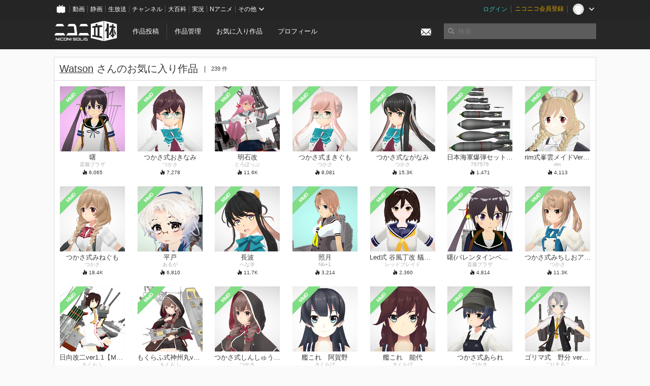

--- FILE ---
content_type: text/html; charset=utf-8
request_url: https://3d.nicovideo.jp/users/6600228/favorites?page=4
body_size: 6752
content:
<!DOCTYPE html><html dir="ltr" itemscope="" itemtype="http://schema.org/Product" lang="ja" xmlns="http://www.w3.org/1999/xhtml" xmlns:fb="http://ogp.me/ns/fb#" xmlns:og="http://ogp.me/ns#"><head><meta content="edge, chrome=1" http-equiv="X-UA-Compatible" /><meta content="width=device-width, initial-scale=1.0" name="viewport" /><meta charset="UTF-8" /><meta content="ニコニ立体, 3D, MMD, 立体, Unity3D, ニコニコ立体, ニコニコ" name="keywords" /><meta content="3D投稿サービス「ニコニ立体」" name="description" /><meta content="Watson さんのお気に入り作品 - ニコニ立体" itemprop="name" /><meta content="3D投稿サービス「ニコニ立体」" itemprop="description" /><meta content="ja_JP" property="og:locale" /><meta content="Watson さんのお気に入り作品 - ニコニ立体" property="og:title" /><meta content="3D投稿サービス「ニコニ立体」" property="og:description" /><meta content="ニコニ立体" property="og:site_name" /><meta content="https://3d.nicovideo.jp/users/6600228/favorites" property="og:url" /><meta content="website" property="og:type" /><meta content="https://3d.nicovideo.jp/images/ogp.png" itemprop="image" /><meta content="https://3d.nicovideo.jp/images/ogp.png" property="og:image" /><meta content="summary_large_image" name="twitter:card" /><meta content="@niconisolid" name="twitter:site" /><meta content="Watson さんのお気に入り作品 - ニコニ立体" name="twitter:title" /><meta content="3D投稿サービス「ニコニ立体」" name="twitter:description" /><meta content="https://3d.nicovideo.jp/images/ogp.png" name="twitter:image" /><title>Watson さんのお気に入り作品 - ニコニ立体</title><link href="https://3d.nicovideo.jp/users/6600228/favorites" rel="canonical" /><link href="/favicon.ico" rel="shortcut icon" type="image/vnd.microsoft.icon" /><meta name="csrf-param" content="authenticity_token" />
<meta name="csrf-token" content="/oYHiVI7irCkzgnbY6Jt3EzoAvWJwlHfIvsBgrfyrwRvXOMQFyylJWqA/nyQq0r7JQOhUmIK6OPBV3MHHqCKpw==" /><link rel="stylesheet" media="all" href="//cdnjs.cloudflare.com/ajax/libs/select2/3.4.6/select2.min.css" /><link rel="stylesheet" media="all" href="/assets/application-294ba2906ea1961f16634a633efdf9b48489f1042d9d15e4413e02cf756a0ff7.css" /><link rel="stylesheet" media="all" href="/assets/niconico/common_header-d286a9105534732c34da1aa1ac83798fc8cf5be651ccf67d3fb9d6d7260fb76b.css?0c2be1ce87f3f0ac5e8fa2fb65b43f6d" /><script src="//cdnjs.cloudflare.com/ajax/libs/jquery/2.1.0/jquery.min.js"></script><script src="https://res.ads.nicovideo.jp/assets/js/ads2.js?ref=3d" type="text/javascript"></script><script src="https://wktk.cdn.nimg.jp/wktkjs/3/wktk.min.js" type="text/javascript"></script><script>(() => {
  const hash = '';
  const isCreator = false;

  window.NiconiSolidGA = {
    getState() {
      const ga_attributes = document.getElementById('ga-attributes');

      return {
        hash,
        isLogined: !!hash,
        isCreator,
        workType: ga_attributes ? ga_attributes.getAttribute('data-work-type') : null,
        isDownloadable: ga_attributes ? ga_attributes.getAttribute('data-is-downloadable') : null,
        ownerId: ga_attributes ? ga_attributes.getAttribute('data-owner-id') : null
      };
    },
    pushDataLayer() {
      const state = this.getState();
      const data = {
        content: {
          is_creator: state.isCreator,
          work_type: state.workType,
          is_downloadable: state.isDownloadable,
          is_logined: state.isLogined,
          owner_id: state.ownerId,
        }
      };

      window.NicoGoogleTagManagerDataLayer.push(data);
    }
  };

  window.NicoGoogleTagManagerDataLayer = [];
  window.NiconiSolidGA.pushDataLayer();

  function pageChange() {
    window.NiconiSolidGA.pushDataLayer();
    window.NicoGoogleTagManagerDataLayer.push({'event': 'page_change'});
  }

  $(document).on('pjax:end', pageChange);
  document.addEventListener('DOMContentLoaded', pageChange);
})();</script><script>(function (w, d, s, l, i) {
  w[l] = w[l] || [];
  w[l].push({'gtm.start': new Date().getTime(), event: 'gtm.js'});
  const f = d.getElementsByTagName(s)[0], j = d.createElement(s), dl = l != 'dataLayer' ? '&l=' + l : '';
  j.async = true;
  j.src = 'https://www.googletagmanager.com/gtm.js?id=' + i + dl;
  f.parentNode.insertBefore(j, f);
})(window, document, 'script', 'NicoGoogleTagManagerDataLayer', 'GTM-KXT7G5G');</script><script>(function (i, s, o, g, r, a, m) {
  i['GoogleAnalyticsObject'] = r;
  i[r] = i[r] || function () {
    (i[r].q = i[r].q || []).push(arguments)
  }, i[r].l = 1 * new Date();
  a = s.createElement(o), m = s.getElementsByTagName(o)[0];
  a.async = 1;
  a.src = g;
  m.parentNode.insertBefore(a, m)
})(window, document, 'script', '//www.google-analytics.com/analytics.js', 'ga');

(function () {
  const hash = window.NiconiSolidGA.getState().hash;
  ga('create', 'UA-49433288-1', (hash !== '') ? {'userId': hash} : null);
  ga('set', 'dimension5', hash !== '');

  const callGaOld = function () {
    const state = window.NiconiSolidGA.getState();

    ga('set', 'dimension1', state.isCreator);
    ga('set', 'dimension2', state.workType);
    ga('set', 'dimension3', true); // deprecated
    ga('set', 'dimension4', state.isDownloadable);
    ga('set', 'dimension6', state.ownerId);

    ga('send', 'pageview', window.location.pathname + window.location.search);
  };

  $(document).on('pjax:end', callGaOld);
  document.addEventListener('DOMContentLoaded', callGaOld);
})();</script></head><body class="application"><noscript><iframe height="0" src="https://www.googletagmanager.com/ns.html?id=GTM-KXT7G5G" style="display:none;visibility:hidden" width="0"></iframe></noscript><div id="CommonHeader"></div><header><div class="header container" role="navigation"><div class="row"><div class="main-area-left"><div class="collapse"><a class="logo brand-logo header-logo" href="/"><span class="invisible">ニコニ立体</span></a><ul class="horizontal header-menu"><li class="link"><ul class="horizontal header-menu-split"><li><a href="/works/new">作品投稿</a></li><li><a href="/works">作品管理</a></li></ul></li><li class="link"><a href="/favorites">お気に入り作品</a></li><li class="link"><a href="/profile">プロフィール</a></li><li class="link" id="notification-menu"><a class="notification" href="/messages"><i class="glyphicons envelope notification-icon white"></i><div class="notification-badge" style="display: none;"></div></a></li></ul></div></div><div class="main-area-right"><form accept-charset="UTF-8" action="/search" class="header-form" id="js-search-form" method="get" role="search"><input id="js-search-type" name="word_type" type="hidden" value="keyword" /><i class="search-icon glyphicons search"></i><input autocomplete="off" class="header-search-field" id="js-search-field" maxlength="255" name="word" placeholder="検索" type="text" value="" /><div class="select-menu-modal-container" style="display: none;"><div class="select-menu-modal"><div class="select-menu-item" data-target="work" data-type="tag"><div class="select-menu-item-text"><i class="select-menu-item-icon glyphicons tag"></i>"<span class="js-search-keyword search-keyword"></span>"をタグ検索</div></div><div class="select-menu-item" data-target="work" data-type="caption"><div class="select-menu-item-text"><i class="select-menu-item-icon glyphicons comments"></i>"<span class="js-search-keyword search-keyword"></span>"をキャプション検索</div></div></div></div></form></div></div></div></header><div class="js-warning-unsupported-browser" id="warning-unsupported-browser"><p>お使いのブラウザではニコニ立体をご利用できません。</p><p>ニコニ立体を利用するためには、Chrome, Firefox, Edge のいずれかのブラウザが必要です。</p></div><main id="content"><div class="container"><div class="box"><div class="box-header"><h2 class="title"><a href="/users/6600228">Watson</a> さんのお気に入り作品</h2><small class="count">239 件</small></div><div class="box-container"><div class="work-box-container" data-frontend-id="79" data-recommend-log-endpoint="https://log.recommend.nicovideo.jp" id="js-5acd9134cb17307972b4"><div class="work-box-list column-size-7"><div class="work-box-list-inner"><div class="work-box-list-item"><div class="work-box"><a class="work-box-link" href="/works/td68377" title="曙"><div class="work-box-thumbnail"><img alt="" src="/upload/contents/td68377/109af4b04d3ca33da71792f059db9596_thumb.png" /></div><div class="work-box-caption"><strong class="work-box-title">曙</strong><div class="work-box-author">斎藤プラザ</div></div><div class="work-box-ribon"><label class="label work-type-label-mmd_model">MMD</label></div></a><div class="work-box-attributes"><div class="work-box-score"><i class="glyphicons fire"></i>&nbsp;<span class="number" title="6,065">6,065</span></div></div></div></div><div class="work-box-list-item"><div class="work-box"><a class="work-box-link" href="/works/td67822" title="つかさ式おきなみ"><div class="work-box-thumbnail"><img alt="" src="/upload/contents/td67822/4e9ab36a0338375b36a5c85b92207a1e_thumb.png" /></div><div class="work-box-caption"><strong class="work-box-title">つかさ式おきなみ</strong><div class="work-box-author">つかさ</div></div><div class="work-box-ribon"><label class="label work-type-label-mmd_model">MMD</label></div></a><div class="work-box-attributes"><div class="work-box-score"><i class="glyphicons fire"></i>&nbsp;<span class="number" title="7,278">7,278</span></div></div></div></div><div class="work-box-list-item"><div class="work-box"><a class="work-box-link" href="/works/td67418" title="明石改"><div class="work-box-thumbnail"><img alt="" src="/upload/contents/td67418/09627c6ce8298142ae9f9ff947b05b25_thumb.png" /></div><div class="work-box-caption"><strong class="work-box-title">明石改</strong><div class="work-box-author">とろぽっぷ</div></div><div class="work-box-ribon"><label class="label work-type-label-mmd_model">MMD</label></div></a><div class="work-box-attributes"><div class="work-box-score"><i class="glyphicons fire"></i>&nbsp;<span class="number" title="11,604">11.6<small class="unit">K</small></span></div></div></div></div><div class="work-box-list-item"><div class="work-box"><a class="work-box-link" href="/works/td67392" title="つかさ式まきぐも"><div class="work-box-thumbnail"><img alt="" src="/upload/contents/td67392/1e9d3f52aab223bbc91cc96ed10dabe1_thumb.png" /></div><div class="work-box-caption"><strong class="work-box-title">つかさ式まきぐも</strong><div class="work-box-author">つかさ</div></div><div class="work-box-ribon"><label class="label work-type-label-mmd_model">MMD</label></div></a><div class="work-box-attributes"><div class="work-box-score"><i class="glyphicons fire"></i>&nbsp;<span class="number" title="8,081">8,081</span></div></div></div></div><div class="work-box-list-item"><div class="work-box"><a class="work-box-link" href="/works/td67216" title="つかさ式ながなみ"><div class="work-box-thumbnail"><img alt="" src="/upload/contents/td67216/2284390c60c99922af4588b63b737aa2_thumb.png" /></div><div class="work-box-caption"><strong class="work-box-title">つかさ式ながなみ</strong><div class="work-box-author">つかさ</div></div><div class="work-box-ribon"><label class="label work-type-label-mmd_model">MMD</label></div></a><div class="work-box-attributes"><div class="work-box-score"><i class="glyphicons fire"></i>&nbsp;<span class="number" title="15,295">15.3<small class="unit">K</small></span></div></div></div></div><div class="work-box-list-item"><div class="work-box"><a class="work-box-link" href="/works/td64601" title="日本海軍爆弾セット(2020年お年弾配布です!)"><div class="work-box-thumbnail"><img alt="" src="/upload/contents/td64601/977e6b05af03f9297a7e3811b9ee0549_thumb.png" /></div><div class="work-box-caption"><strong class="work-box-title">日本海軍爆弾セット(2020年お年弾配布です!)</strong><div class="work-box-author">757575</div></div><div class="work-box-ribon"><label class="label work-type-label-mmd_model">MMD</label></div></a><div class="work-box-attributes"><div class="work-box-score"><i class="glyphicons fire"></i>&nbsp;<span class="number" title="1,471">1,471</span></div></div></div></div><div class="work-box-list-item"><div class="work-box"><a class="work-box-link" href="/works/td66540" title="rim式峯雲メイドVer0.8"><div class="work-box-thumbnail"><img alt="" src="/upload/contents/td66540/58560dd41b6b43aa2a5b5c04a170f71e_thumb.png" /></div><div class="work-box-caption"><strong class="work-box-title">rim式峯雲メイドVer0.8</strong><div class="work-box-author">rim</div></div><div class="work-box-ribon"><label class="label work-type-label-mmd_model">MMD</label></div></a><div class="work-box-attributes"><div class="work-box-score"><i class="glyphicons fire"></i>&nbsp;<span class="number" title="4,113">4,113</span></div></div></div></div></div></div><div class="work-box-list column-size-7"><div class="work-box-list-inner"><div class="work-box-list-item"><div class="work-box"><a class="work-box-link" href="/works/td66730" title="つかさ式みねぐも"><div class="work-box-thumbnail"><img alt="" src="/upload/contents/td66730/21025598860b168217cf01e1da49f706_thumb.png" /></div><div class="work-box-caption"><strong class="work-box-title">つかさ式みねぐも</strong><div class="work-box-author">つかさ</div></div><div class="work-box-ribon"><label class="label work-type-label-mmd_model">MMD</label></div></a><div class="work-box-attributes"><div class="work-box-score"><i class="glyphicons fire"></i>&nbsp;<span class="number" title="18,448">18.4<small class="unit">K</small></span></div></div></div></div><div class="work-box-list-item"><div class="work-box"><a class="work-box-link" href="/works/td66763" title="平戸"><div class="work-box-thumbnail"><img alt="" src="/upload/contents/td66763/16e36e3c89e8341259f5b1179a421f3a_thumb.png" /></div><div class="work-box-caption"><strong class="work-box-title">平戸</strong><div class="work-box-author">あるが</div></div><div class="work-box-ribon"><label class="label work-type-label-mmd_model">MMD</label></div></a><div class="work-box-attributes"><div class="work-box-score"><i class="glyphicons fire"></i>&nbsp;<span class="number" title="6,810">6,810</span></div></div></div></div><div class="work-box-list-item"><div class="work-box"><a class="work-box-link" href="/works/td66761" title="長波"><div class="work-box-thumbnail"><img alt="" src="/upload/contents/td66761/1e8be0e7624cd8dd09a7590a1a6df9c2_thumb.png" /></div><div class="work-box-caption"><strong class="work-box-title">長波</strong><div class="work-box-author">へな羊</div></div><div class="work-box-ribon"><label class="label work-type-label-mmd_model">MMD</label></div></a><div class="work-box-attributes"><div class="work-box-score"><i class="glyphicons fire"></i>&nbsp;<span class="number" title="11,673">11.7<small class="unit">K</small></span></div></div></div></div><div class="work-box-list-item"><div class="work-box"><a class="work-box-link" href="/works/td65528" title="照月"><div class="work-box-thumbnail"><img alt="" src="/upload/contents/td65528/b5bacd18e1d2fbf16a61d54393c1803c_thumb.png" /></div><div class="work-box-caption"><strong class="work-box-title">照月</strong><div class="work-box-author">Nb+1</div></div><div class="work-box-ribon"><label class="label work-type-label-mmd_model">MMD</label></div></a><div class="work-box-attributes"><div class="work-box-score"><i class="glyphicons fire"></i>&nbsp;<span class="number" title="3,214">3,214</span></div></div></div></div><div class="work-box-list-item"><div class="work-box"><a class="work-box-link" href="/works/td65716" title="Led式 谷風丁改 艤装無し暫定版"><div class="work-box-thumbnail"><img alt="" src="/upload/contents/td65716/ddee6859d56135d8e6eba2579a1ef26b_thumb.png" /></div><div class="work-box-caption"><strong class="work-box-title">Led式 谷風丁改 艤装無し暫定版</strong><div class="work-box-author">レッドブレイド</div></div><div class="work-box-ribon"><label class="label work-type-label-mmd_model">MMD</label></div></a><div class="work-box-attributes"><div class="work-box-score"><i class="glyphicons fire"></i>&nbsp;<span class="number" title="2,360">2,360</span></div></div></div></div><div class="work-box-list-item"><div class="work-box"><a class="work-box-link" href="/works/td65870" title="曙(バレンタインベース)"><div class="work-box-thumbnail"><img alt="" src="/upload/contents/td65870/0b51ad0805481aa19be420c11cceef9d_thumb.png" /></div><div class="work-box-caption"><strong class="work-box-title">曙(バレンタインベース)</strong><div class="work-box-author">斎藤プラザ</div></div><div class="work-box-ribon"><label class="label work-type-label-mmd_model">MMD</label></div></a><div class="work-box-attributes"><div class="work-box-score"><i class="glyphicons fire"></i>&nbsp;<span class="number" title="4,814">4,814</span></div></div></div></div><div class="work-box-list-item"><div class="work-box"><a class="work-box-link" href="/works/td66228" title="つかさ式みちしおアリス"><div class="work-box-thumbnail"><img alt="" src="/upload/contents/td66228/d26428f5a70e767246e189ca9b7c26f0_thumb.png" /></div><div class="work-box-caption"><strong class="work-box-title">つかさ式みちしおアリス</strong><div class="work-box-author">つかさ</div></div><div class="work-box-ribon"><label class="label work-type-label-mmd_model">MMD</label></div></a><div class="work-box-attributes"><div class="work-box-score"><i class="glyphicons fire"></i>&nbsp;<span class="number" title="11,257">11.3<small class="unit">K</small></span></div></div></div></div></div></div><div class="work-box-list column-size-7"><div class="work-box-list-inner"><div class="work-box-list-item"><div class="work-box"><a class="work-box-link" href="/works/td57364" title="日向改二ver1.1【MMD艦これ】"><div class="work-box-thumbnail"><img alt="" src="/upload/contents/td57364/dd2be72a9584b26693cbf7b884b44022_thumb.png" /></div><div class="work-box-caption"><strong class="work-box-title">日向改二ver1.1【MMD艦これ】</strong><div class="work-box-author">もくらふ</div></div><div class="work-box-ribon"><label class="label work-type-label-mmd_model">MMD</label></div></a><div class="work-box-attributes"><div class="work-box-score"><i class="glyphicons fire"></i>&nbsp;<span class="number" title="7,696">7,696</span></div></div></div></div><div class="work-box-list-item"><div class="work-box"><a class="work-box-link" href="/works/td66215" title="もくらふ式神州丸ver1.0【MMD艦これ】"><div class="work-box-thumbnail"><img alt="" src="/upload/contents/td66215/4eaf30d74b3eef66e502d1a2d86300b4_thumb.png" /></div><div class="work-box-caption"><strong class="work-box-title">もくらふ式神州丸ver1.0【MMD艦これ】</strong><div class="work-box-author">もくらふ</div></div><div class="work-box-ribon"><label class="label work-type-label-mmd_model">MMD</label></div></a><div class="work-box-attributes"><div class="work-box-score"><i class="glyphicons fire"></i>&nbsp;<span class="number" title="21,313">21.3<small class="unit">K</small></span></div></div></div></div><div class="work-box-list-item"><div class="work-box"><a class="work-box-link" href="/works/td65852" title="つかさ式しんしゅうまる"><div class="work-box-thumbnail"><img alt="" src="/upload/contents/td65852/896a45ae463542051a0f754db5ca5c23_thumb.png" /></div><div class="work-box-caption"><strong class="work-box-title">つかさ式しんしゅうまる</strong><div class="work-box-author">つかさ</div></div><div class="work-box-ribon"><label class="label work-type-label-mmd_model">MMD</label></div></a><div class="work-box-attributes"><div class="work-box-score"><i class="glyphicons fire"></i>&nbsp;<span class="number" title="20,094">20.1<small class="unit">K</small></span></div></div></div></div><div class="work-box-list-item"><div class="work-box"><a class="work-box-link" href="/works/td24793" title="艦これ　阿賀野"><div class="work-box-thumbnail"><img alt="" src="/upload/contents/td24793/603425499c618d9159170ec885d4628e_thumb.png" /></div><div class="work-box-caption"><strong class="work-box-title">艦これ　阿賀野</strong><div class="work-box-author">さくらば</div></div><div class="work-box-ribon"><label class="label work-type-label-mmd_model">MMD</label></div></a><div class="work-box-attributes"><div class="work-box-score"><i class="glyphicons fire"></i>&nbsp;<span class="number" title="31,620">31.6<small class="unit">K</small></span></div></div></div></div><div class="work-box-list-item"><div class="work-box"><a class="work-box-link" href="/works/td24792" title="艦これ　能代"><div class="work-box-thumbnail"><img alt="" src="/upload/contents/td24792/3674d108aa4ed5c325af189bf4c51635_thumb.png" /></div><div class="work-box-caption"><strong class="work-box-title">艦これ　能代</strong><div class="work-box-author">さくらば</div></div><div class="work-box-ribon"><label class="label work-type-label-mmd_model">MMD</label></div></a><div class="work-box-attributes"><div class="work-box-score"><i class="glyphicons fire"></i>&nbsp;<span class="number" title="31,208">31.2<small class="unit">K</small></span></div></div></div></div><div class="work-box-list-item"><div class="work-box"><a class="work-box-link" href="/works/td64123" title="つかさ式あられ"><div class="work-box-thumbnail"><img alt="" src="/upload/contents/td64123/2d45991fea92115e67874f78329cf116_thumb.png" /></div><div class="work-box-caption"><strong class="work-box-title">つかさ式あられ</strong><div class="work-box-author">つかさ</div></div><div class="work-box-ribon"><label class="label work-type-label-mmd_model">MMD</label></div></a><div class="work-box-attributes"><div class="work-box-score"><i class="glyphicons fire"></i>&nbsp;<span class="number" title="7,690">7,690</span></div></div></div></div><div class="work-box-list-item"><div class="work-box"><a class="work-box-link" href="/works/td24360" title="ゴリマ式　野分 ver1.02"><div class="work-box-thumbnail"><img alt="" src="/upload/contents/td24360/423f7833becce7d225a514b14d774fab_thumb.png" /></div><div class="work-box-caption"><strong class="work-box-title">ゴリマ式　野分 ver1.02</strong><div class="work-box-author">ごりまるこ</div></div><div class="work-box-ribon"><label class="label work-type-label-mmd_model">MMD</label></div></a><div class="work-box-attributes"><div class="work-box-score"><i class="glyphicons fire"></i>&nbsp;<span class="number" title="20,800">20.8<small class="unit">K</small></span></div></div></div></div></div></div><div class="work-box-list column-size-7"><div class="work-box-list-inner"><div class="work-box-list-item"><div class="work-box"><a class="work-box-link" href="/works/td63843" title="つかさ式おおしお"><div class="work-box-thumbnail"><img alt="" src="/upload/contents/td63843/40d287e3bc56b688c37011274edc0eae_thumb.png" /></div><div class="work-box-caption"><strong class="work-box-title">つかさ式おおしお</strong><div class="work-box-author">つかさ</div></div><div class="work-box-ribon"><label class="label work-type-label-mmd_model">MMD</label></div></a><div class="work-box-attributes"><div class="work-box-score"><i class="glyphicons fire"></i>&nbsp;<span class="number" title="8,912">8,912</span></div></div></div></div><div class="work-box-list-item"><div class="work-box"><a class="work-box-link" href="/works/td63844" title="つかさ式あらしお"><div class="work-box-thumbnail"><img alt="" src="/upload/contents/td63844/3f9ca15f0d5e8cc963c723fec784a940_thumb.png" /></div><div class="work-box-caption"><strong class="work-box-title">つかさ式あらしお</strong><div class="work-box-author">つかさ</div></div><div class="work-box-ribon"><label class="label work-type-label-mmd_model">MMD</label></div></a><div class="work-box-attributes"><div class="work-box-score"><i class="glyphicons fire"></i>&nbsp;<span class="number" title="10,895">10.9<small class="unit">K</small></span></div></div></div></div><div class="work-box-list-item"><div class="work-box"><a class="work-box-link" href="/works/td63845" title="つかさ式みちしお"><div class="work-box-thumbnail"><img alt="" src="/upload/contents/td63845/d31a2aa7b693e0f814dffe2169f72768_thumb.png" /></div><div class="work-box-caption"><strong class="work-box-title">つかさ式みちしお</strong><div class="work-box-author">つかさ</div></div><div class="work-box-ribon"><label class="label work-type-label-mmd_model">MMD</label></div></a><div class="work-box-attributes"><div class="work-box-score"><i class="glyphicons fire"></i>&nbsp;<span class="number" title="10,616">10.6<small class="unit">K</small></span></div></div></div></div><div class="work-box-list-item"><div class="work-box"><a class="work-box-link" href="/works/td63848" title="つかさ式あさしお"><div class="work-box-thumbnail"><img alt="" src="/upload/contents/td63848/64bcaa85f3fec201ac373002e810a5db_thumb.png" /></div><div class="work-box-caption"><strong class="work-box-title">つかさ式あさしお</strong><div class="work-box-author">つかさ</div></div><div class="work-box-ribon"><label class="label work-type-label-mmd_model">MMD</label></div></a><div class="work-box-attributes"><div class="work-box-score"><i class="glyphicons fire"></i>&nbsp;<span class="number" title="17,065">17.1<small class="unit">K</small></span></div></div></div></div><div class="work-box-list-item"><div class="work-box"><a class="work-box-link" href="/works/td63847" title="つかさ式かすみ"><div class="work-box-thumbnail"><img alt="" src="/upload/contents/td63847/a39aa86aede8831b00f825adb184fdd4_thumb.png" /></div><div class="work-box-caption"><strong class="work-box-title">つかさ式かすみ</strong><div class="work-box-author">つかさ</div></div><div class="work-box-ribon"><label class="label work-type-label-mmd_model">MMD</label></div></a><div class="work-box-attributes"><div class="work-box-score"><i class="glyphicons fire"></i>&nbsp;<span class="number" title="13,297">13.3<small class="unit">K</small></span></div></div></div></div><div class="work-box-list-item"><div class="work-box"><a class="work-box-link" href="/works/td63293" title="ゴリマ式　瑞鳳改二乙"><div class="work-box-thumbnail"><img alt="" src="/upload/contents/td63293/e0f6f483ac9fa4fa42570a6baf1c476f_thumb.png" /></div><div class="work-box-caption"><strong class="work-box-title">ゴリマ式　瑞鳳改二乙</strong><div class="work-box-author">ごりまるこ</div></div><div class="work-box-ribon"><label class="label work-type-label-mmd_model">MMD</label></div></a><div class="work-box-attributes"><div class="work-box-score"><i class="glyphicons fire"></i>&nbsp;<span class="number" title="11,966">12<small class="unit">K</small></span></div></div></div></div><div class="work-box-list-item"><div class="work-box"><a class="work-box-link" href="/works/td62725" title="天龍改二"><div class="work-box-thumbnail"><img alt="" src="/upload/contents/td62725/49ba1d96bd128ff0ae41f7c430b89b73_thumb.png" /></div><div class="work-box-caption"><strong class="work-box-title">天龍改二</strong><div class="work-box-author">とろぽっぷ</div></div><div class="work-box-ribon"><label class="label work-type-label-mmd_model">MMD</label></div></a><div class="work-box-attributes"><div class="work-box-score"><i class="glyphicons fire"></i>&nbsp;<span class="number" title="33,188">33.2<small class="unit">K</small></span></div></div></div></div></div></div></div><script>var _containerId = "#js-5acd9134cb17307972b4"</script><script>(function() {
  var containerId, init;

  containerId = _containerId;

  init = function() {
    var app;
    return app = new BigFence.Views.Commons.Recommender({
      el: containerId
    });
  };

  if (typeof BigFence !== "undefined" && BigFence !== null) {
    init();
  } else {
    $(document).one('ready', init);
  }

}).call(this);
</script><div class="pagination-container"><ul class="pagination"><li><a href="/users/6600228/favorites" remote="remote" title="最初のページヘ"><i class="fa fa-angle-double-left"></i></a></li><li><a href="/users/6600228/favorites?page=3" rel="prev" remote="remote" title="前のページヘ"><i class="fa fa-angle-left"></i></a></li><li><a href="/users/6600228/favorites" rel="" remote="remote">1</a></li><li><a href="/users/6600228/favorites?page=2" rel="" remote="remote">2</a></li><li><a href="/users/6600228/favorites?page=3" rel="prev" remote="remote">3</a></li><li class="active"><a href="/users/6600228/favorites?page=4" rel="" remote="remote">4</a></li><li><a href="/users/6600228/favorites?page=5" rel="next" remote="remote">5</a></li><li><a href="/users/6600228/favorites?page=6" rel="" remote="remote">6</a></li><li><a href="/users/6600228/favorites?page=7" rel="" remote="remote">7</a></li><li><a href="/users/6600228/favorites?page=8" rel="" remote="remote">8</a></li><li class="disabled"><a>...</a></li><li><a href="/users/6600228/favorites?page=5" rel="next" remote="remote" title="次のページヘ"><i class="fa fa-angle-right"></i></a></li><li><a href="/users/6600228/favorites?page=9" remote="remote" title="最後のページヘ"><i class="fa fa-angle-double-right"></i></a></li></ul></div></div></div></div><script>
//<![CDATA[
window.Settings={};Settings.default_locale="ja";Settings.locale="ja";
//]]>
</script></main><footer class="footer"><div class="container row"><div class="col-6 footer-left"><ul class="footer-links horizontal"><li><a href="/rule">利用規約</a></li><li><a href="https://qa.nicovideo.jp/category/show/466">ヘルプ</a></li><li><a href="https://qa.nicovideo.jp/faq/show/5008?site_domain=default">ご意見・ご要望</a></li><li><a href="https://twitter.com/niconisolid" target="_blank">公式Twitter</a></li><li><a href="/">ホーム</a></li></ul></div><div class="col-6 footer-right"><div class="footer-note"><p>&copy; DWANGO Co., Ltd.</p></div><a class="brand-logo gray" href="/" title="ニコニ立体"></a></div></div></footer><script src="//cdnjs.cloudflare.com/ajax/libs/jquery.pjax/1.9.2/jquery.pjax.min.js"></script><script src="//cdnjs.cloudflare.com/ajax/libs/fancybox/2.1.5/jquery.fancybox.pack.js"></script><script src="//cdnjs.cloudflare.com/ajax/libs/jquery-cookie/1.4.1/jquery.cookie.min.js"></script><script src="//cdnjs.cloudflare.com/ajax/libs/select2/3.4.6/select2.min.js"></script><script src="//cdnjs.cloudflare.com/ajax/libs/select2/3.4.6/select2_locale_ja.min.js"></script><script src="//cdnjs.cloudflare.com/ajax/libs/noUiSlider/5.0.0/jquery.nouislider.min.js"></script><script src="//cdnjs.cloudflare.com/ajax/libs/underscore.js/1.6.0/underscore-min.js"></script><script src="//cdnjs.cloudflare.com/ajax/libs/backbone.js/1.1.2/backbone-min.js"></script><script src="//cdnjs.cloudflare.com/ajax/libs/backbone.marionette/2.1.0/backbone.marionette.min.js"></script><script src="//cdnjs.cloudflare.com/ajax/libs/backbone-relational/0.8.6/backbone-relational.min.js"></script><script src="//cdnjs.cloudflare.com/ajax/libs/blueimp-md5/2.18.0/js/md5.min.js"></script><script async="async" charset="utf-8" src="https://platform.twitter.com/widgets.js"></script><script src="/assets/application-0401433a426d0d4ae34165cb69b59109ab7362e2f723b34cb8e2ddbfb48df300.js"></script><script src="/assets/niconico/common_header-1537b71497e2caab4cc5e5e069939a9e76f611c912ddb5b4855c880375bc1603.js"></script><script>init_common_header('niconico3d')</script><script src="https://common-header.nimg.jp/3.0.0/pc/CommonHeaderLoader.min.js"></script><div data-state="{&quot;current_user&quot;:null}" id="js-initial-state" style="display: none;"><script src="/packs/assets/application-CHCWfhU9.js" type="module"></script></div><script>(function() {
  $(document).ready(function() {
    return new BigFence.Views.Layouts.App();
  });

}).call(this);
</script></body></html>